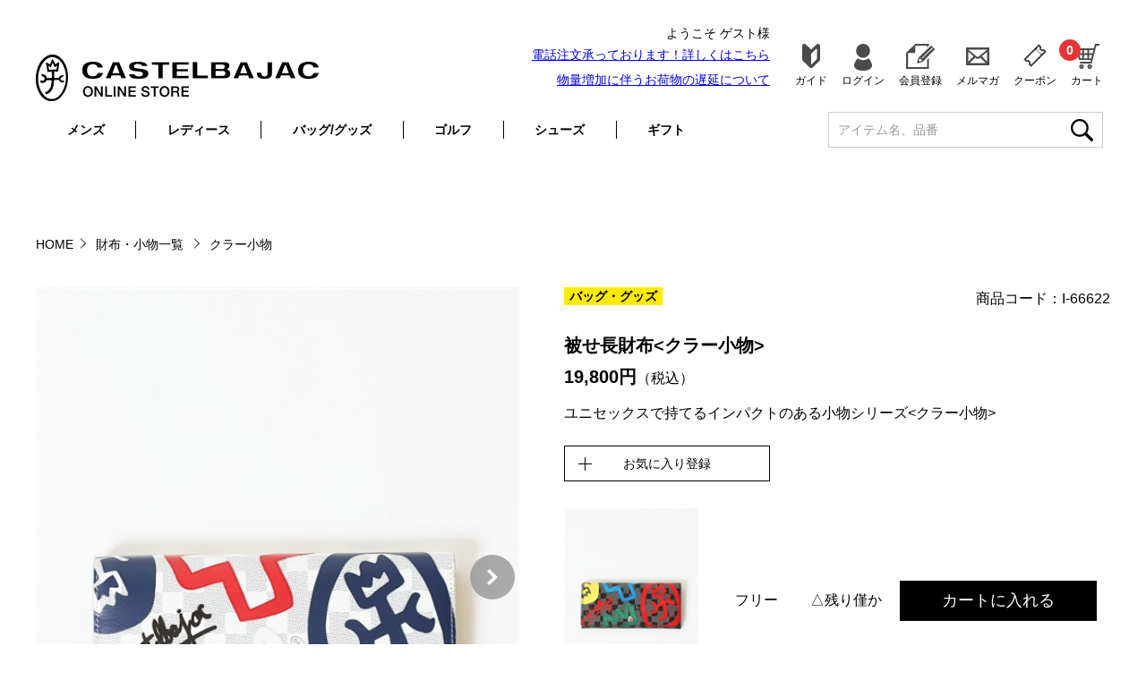

--- FILE ---
content_type: text/html; charset=utf-8
request_url: https://www.castelbajac.jp/Form/Product/ProductDetail.aspx?shop=0&pid=I-66622&vid=&cat=&swrd=
body_size: 28662
content:

<!DOCTYPE html>
<html>
<head id="ctl00_Head1"><meta charset="utf-8" /><meta name="viewport" content="width=device-width,user-scalable=no" /><title>
	被せ長財布<クラー小物> | カステルバジャック（CASTELBAJAC）公式通販
</title><link rel="stylesheet" href="/Css/ress.css" /><link id="ctl00_lCommonCss" rel="stylesheet" media="(min-width:761px)" href="/Css/common.css?20181111" /><link rel="stylesheet" media="(max-width:760px)" href="/Css/common_sp.css" /><link id="ctl00_lPrintCss" rel="stylesheet" type="text/css" media="print" href="/Css/imports/print.css" /><link id="ctl00_lTooltipCss" rel="stylesheet" type="text/css" media="all" href="/Css/tooltip.css" />

<meta name="google-site-verification" content="4Z1LBZ8R0fkAzOStY2CPBDXAc5IWUB6BdoI38Vbx6JA" />


<script type="text/javascript" charset="Shift_JIS" src="/Js/w2.js?20240122"></script>
<script type="text/javascript" charset="Shift_JIS" src="/Js/w2.textboxevents.js"></script>

<script type="text/javascript" charset="Shift_JIS" src="/Js/jquery-3.6.0.min.js"></script>
<script type="text/javascript" charset="Shift_JIS" src="/Js/jquery-migrate-3.3.2.min.js"></script>

<script type="text/javascript" charset="Shift_JIS" src="/Js/AC_ActiveX.js"></script>
<script type="text/javascript" charset="Shift_JIS" src="/Js/AC_RunActiveContent.js"></script>

<link href="/Js/Slick/slick-theme.css" rel="stylesheet" type="text/css">
<link href="/Js/Slick/slick.css" rel="stylesheet" type="text/css">
<script type="text/javascript" src="/Js/Slick/slick.min.js"></script>

<script type="text/javascript" charset="UTF-8" src="/Js/ClientValidateScript.aspx"></script>
<script type="text/javascript" charset="UTF-8" src="/Js/jquery.biggerlink.min.js"></script>
<script type="text/javascript" charset="UTF-8" src="/Js/jquery.heightLine.js"></script>

<script type="text/javascript" charset="UTF-8" src="/Js/function.js?20240122"></script>
<script type="text/javascript" src="/Js/AutoKana/jquery.autoKana.js"></script>
<script type="text/javascript">
	
	function execAutoKanaWithKanaType(firstName, firstNameKana, lastName, lastNameKana) {
		execAutoKana(
			firstName,
			firstNameKana,
			lastName,
			lastNameKana,
			'FULLWIDTH_HIRAGANA');
	}
</script>

<link id="lsearchResultLayerCss" rel="stylesheet" href="/Css/searchResultLayer.css" type="text/css" media="screen">




<script type="text/javascript">
<!--
	// ページロード処理
	function pageLoad(sender, args) {
		// ページロード共通処理
		pageLoad_common();

		// function.js実行
		if (typeof initializeFunctionJs == "function") initializeFunctionJs();

		// body側のpageLoad実行
		if (typeof bodyPageLoad == "function") bodyPageLoad();
	}
//-->
</script>
<!-- Global site tag (gtag.js) - Google Ads: 785159101 -->
<script async src="https://www.googletagmanager.com/gtag/js?id=AW-785159101"></script>
<script>
  window.dataLayer = window.dataLayer || [];
  function gtag(){dataLayer.push(arguments);}
  gtag('js', new Date());

  gtag('config', 'AW-785159101');
  
</script>
<!-- Facebook Pixel Code -->
<script>
  !function(f,b,e,v,n,t,s)
  {if(f.fbq)return;n=f.fbq=function(){n.callMethod?
  n.callMethod.apply(n,arguments):n.queue.push(arguments)};
  if(!f._fbq)f._fbq=n;n.push=n;n.loaded=!0;n.version='2.0';
  n.queue=[];t=b.createElement(e);t.async=!0;
  t.src=v;s=b.getElementsByTagName(e)[0];
  s.parentNode.insertBefore(t,s)}(window, document,'script',
  'https://connect.facebook.net/en_US/fbevents.js');
  fbq('init', '488610201713128');
  fbq('track', 'PageView');
</script>
<noscript><img height="1" width="1" style="display:none"
  src="https://www.facebook.com/tr?id=488610201713128&ev=PageView&noscript=1"
/></noscript>
<!-- End Facebook Pixel Code -->
	
<script async src="https://s.yimg.jp/images/listing/tool/cv/ytag.js"></script>
<script>
window.yjDataLayer = window.yjDataLayer || [];
function ytag() { yjDataLayer.push(arguments); }
ytag({"type":"ycl_cookie"});
</script>
	
	
	
	<!-- User Heat Tag -->
<script type="text/javascript">
(function(add, cla){window['UserHeatTag']=cla;window[cla]=window[cla]||function(){(window[cla].q=window[cla].q||[]).push(arguments)},window[cla].l=1*new Date();var ul=document.createElement('script');var tag = document.getElementsByTagName('script')[0];ul.async=1;ul.src=add;tag.parentNode.insertBefore(ul,tag);})('//uh.nakanohito.jp/uhj2/uh.js', '_uhtracker');_uhtracker({id:'uhAimlUpQL'});
</script>
<!-- End User Heat Tag -->

<meta name="keywords" content="被せ長財布&lt;クラー小物&gt;,クラー小物,,カステルバジャック,CASTELBAJAC" />
<meta name="description" content="カステルバジャック（CASTELBAJAC）公式通販で被せ長財布&lt;クラー小物&gt;が購入できます。即日発送、サイズ交換や取り寄せにも対応。22,000円以上で送料無料。" />


<!-- Open Graph Metadata -->


<meta property="product:brand" content="CASTELBAJAC">
<meta property="product:availability" content="in stock">
<meta property="product:condition" content="new">
<meta property="product:price:amount" content="19800">
<meta property="product:price:currency" content="JPY">
<meta property="product:retailer_item_id" content="I-66622">

<!-- End Open Graph Metadata -->

	
<script type="text/javascript" src="/Js/swiper.min.js"></script>
<script type="text/javascript" src="/Js/products_detail_init.js"></script>




<script type="text/javascript">
//<![CDATA[

$(function () {
	$('#cartInArea').find('figure').find('img').each(function(index){
		var originalID = $(this).attr('id');
		var changeIMG = $('[data-targetimg =' + originalID + ']').children('img').attr('src');
		$(this).attr("src",changeIMG);
	});
});					

//]]>
</script>


		<script src="//statics.a8.net/a8sales/a8sales.js"></script>
	
		<script type="text/javascript">
 (function(w,d,s){
  var f=d.getElementsByTagName(s)[0],j=d.createElement(s);
  j.async=true;j.src='https://dmp.im-apps.net/js/1010708/0001/itm.js';
  f.parentNode.insertBefore(j, f);
 })(window,document,'script');
</script>
	
		<!-- Global site tag (gtag.js) - Google Analytics -->
<script async src="https://www.googletagmanager.com/gtag/js?id=G-ZG3H0X509F"></script>
<script>
  window.dataLayer = window.dataLayer || [];
  function gtag(){dataLayer.push(arguments);}
  gtag('js', new Date());

  gtag('config', 'G-ZG3H0X509F');
</script>
	
		<script async src="https://s.yimg.jp/images/listing/tool/cv/ytag.js"></script>
<script>
window.yjDataLayer = window.yjDataLayer || [];
function ytag() { yjDataLayer.push(arguments); }
ytag({
  "type":"yjad_retargeting",
  "config":{
    "yahoo_retargeting_id": "M5ID50QLMG",
    "yahoo_retargeting_label": "",
    "yahoo_retargeting_page_type": "home",
    "yahoo_retargeting_items":[@@PRODUCT@@]
  }
});
</script>
	
		<meta name="facebook-domain-verification" content="2t7ov1p1sgw38e997kzi8st05atk2v" />
	
		<!-- LINE Tag Base Code -->
<!-- Do Not Modify -->
<script>
(function(g,d,o){
  g._ltq=g._ltq||[];g._lt=g._lt||function(){g._ltq.push(arguments)};
  var h=location.protocol==='https:'?'https://d.line-scdn.net':'http://d.line-cdn.net';
  var s=d.createElement('script');s.async=1;
  s.src=o||h+'/n/line_tag/public/release/v1/lt.js';
  var t=d.getElementsByTagName('script')[0];t.parentNode.insertBefore(s,t);
    })(window, document);
_lt('init', {
  customerType: 'account',
  tagId: '0ac32806-dcf5-487d-8e48-0f43e58394ef'
});
_lt('send', 'pv', ['0ac32806-dcf5-487d-8e48-0f43e58394ef']);
</script>
<noscript>
  <img height="1" width="1" style="display:none"
       src="https://tr.line.me/tag.gif?c_t=lap&t_id=0ac32806-dcf5-487d-8e48-0f43e58394ef&e=pv&noscript=1" />
</noscript>
<!-- End LINE Tag Base Code -->

	
		<!-- Google tag (gtag.js) -->
<script async src="https://www.googletagmanager.com/gtag/js?id=AW-785159101"></script>
<script>
  window.dataLayer = window.dataLayer || [];
  function gtag(){dataLayer.push(arguments);}
  gtag('js', new Date());

  gtag('config', 'AW-785159101');
</script>

	
		<!-- Meta Pixel Code -->
<script>
!function(f,b,e,v,n,t,s)
{if(f.fbq)return;n=f.fbq=function(){n.callMethod?
n.callMethod.apply(n,arguments):n.queue.push(arguments)};
if(!f._fbq)f._fbq=n;n.push=n;n.loaded=!0;n.version='2.0';
n.queue=[];t=b.createElement(e);t.async=!0;
t.src=v;s=b.getElementsByTagName(e)[0];
s.parentNode.insertBefore(t,s)}(window, document,'script',
'https://connect.facebook.net/en_US/fbevents.js');
fbq('init', '3665167287095909');
fbq('track', 'PageView');
</script>
<noscript><img height="1" width="1" style="display:none"
src="https://www.facebook.com/tr?id=3665167287095909&ev=PageView&noscript=1"
/></noscript>
<!-- End Meta Pixel Code -->
	
		<!-- Begin Mieruca Embed Code -->
<script type="text/javascript" id="mierucajs">
window.__fid = window.__fid || [];__fid.push([888657241]);
(function() {
function mieruca(){if(typeof window.__fjsld != "undefined") return; window.__fjsld = 1; var fjs = document.createElement('script'); fjs.type = 'text/javascript'; fjs.async = true; fjs.id = "fjssync"; var timestamp = new Date;fjs.src = ('https:' == document.location.protocol ? 'https' : 'http') + '://hm.mieru-ca.com/service/js/mieruca-hm.js?v='+ timestamp.getTime(); var x = document.getElementsByTagName('script')[0]; x.parentNode.insertBefore(fjs, x); };
setTimeout(mieruca, 500); document.readyState != "complete" ? (window.attachEvent ? window.attachEvent("onload", mieruca) : window.addEventListener("load", mieruca, false)) : mieruca();
})();
</script>
<!-- End Mieruca Embed Code -->
	

<!-- End User Heat Tag -->

<link href="http://fonts.googleapis.com/earlyaccess/notosansjp.css" /><link href="https://fonts.googleapis.com/css?family=Roboto:400,500,700" rel="stylesheet" /><meta property="og:title" content="被せ長財布&lt;クラー小物> | カステルバジャック（CASTELBAJAC）公式通販" /><meta property="og:type" content="article" /><meta property="og:url" content="https://www.castelbajac.jp/Form/Product/ProductDetail.aspx?shop=0&amp;pid=I-66622&amp;vid=&amp;cat=&amp;swrd=" /><meta property="og:image" content="https://www.castelbajac.jp/Contents/Feature/I-66622_M.jpg" /><meta property="og:site_name" content="カステルバジャック（CASTELBAJAC）公式通販" /><meta property="og:description" content="上質で遊び心をいっぱい感じさせる フレンチカジュアルのカステルバジャック。彼のエスプリ・世界観を、ラフで実用性の高いシルエットにのせて、アートとファッションの融合した個性的なウエアをご提案いたします。" /></head>
<body onload="">




<div id="wrap">
<form name="aspnetForm" method="post" action="/Form/Product/ProductDetail.aspx?shop=0&amp;pid=I-66622&amp;vid=&amp;cat=&amp;swrd=" id="aspnetForm" onsubmit="return (document.getElementById(&#39;__EVENTVALIDATION&#39;) != null);" onkeypress="return ((event.keyCode != 13) || (window.event.srcElement.type != &#39;text&#39;));">
<div>
<input type="hidden" name="__EVENTTARGET" id="__EVENTTARGET" value="" />
<input type="hidden" name="__EVENTARGUMENT" id="__EVENTARGUMENT" value="" />
<input type="hidden" name="__VIEWSTATE" id="__VIEWSTATE" value="/[base64]/////[base64]////[base64]/////P///wYIAAAAA3BpZAYJAAAAB0ktNjY2MjIB9v////z///8GCwAAAAN2aWQGDAAAAAAB8/////z///8GDgAAAANwbm8GDwAAAAExAfD////8////BhEAAAADY2F0CQwAAAAB7f////z///8GFAAAAARzd3JkCQwAAAAB6v////z///8GFwAAAAZzYnN3cmQJDAAAAAHn/////P///wYaAAAAA2NvbAkMAAAAAeT////8////Bh0AAAADaW1nBh4AAAABMQHh/////P///wYgAAAABHNvcnQGIQAAAAIxMAHe/////P///wYjAAAABWNpY29uCQwAAAAB2/////z///8GJgAAAANtaW4JDAAAAAHY/////P///wYpAAAAA21heAkMAAAAAdX////8////BiwAAAAFZHBjbnQGLQAAAAItMQHS/////P///wYvAAAABHVkbnMGMAAAAAEwAc/////8////BjIAAAAEZG9zcAkMAAAAAcz////8////BjUAAAAEZnBmbAkwAAAAAcn////8////BjgAAAADc2ZsCTAAAAABxv////z///8GOwAAAANwZ2kJDAAAAAHD/////P///wY+AAAAA2JpZAkMAAAAAcD////8////[base64]/jg6njg7zlsI/niak+Hhtwcm9kdWN0X29wdGlvbl9zZXR0aW5nX2xpc3QygwUAAQAAAP////[base64]////[base64]/[base64]/[base64]/[base64]/ooqvjgZvplbfosqHluIMmbHQ744Kv44Op44O85bCP54mpJmd0Oyzjgq/jg6njg7zlsI/niaksLOOCq+OCueODhuODq+ODkOOCuOODo+ODg+OCryxDQVNURUxCQUpBQ9YB44Kr44K544OG44Or44OQ44K444Oj44OD44Kv77yIQ0FTVEVMQkFKQUPvvInlhazlvI/pgJrosqnjgafooqvjgZvplbfosqHluIMmbHQ744Kv44Op44O85bCP54mpJmd0O+OBjOizvOWFpeOBp+OBjeOBvuOBmeOAguWNs+aXpeeZuumAgeOAgeOCteOCpOOCuuS6pOaPm+OChOWPluOCiuWvhOOBm+OBq+OCguWvvuW/[base64]/[base64]/ICdodHRwcycgOiAnaHR0cCcpICsgJzovL2htLm1pZXJ1LWNhLmNvbS9zZXJ2aWNlL2pzL21pZXJ1Y2EtaG0uanM/[base64]/jg6njg7zlsI/niak+IHwg44Kr44K544OG44Or44OQ44K444Oj44OD44Kv77yIQ0FTVEVMQkFKQUPvvInlhazlvI/[base64]/[base64]/[base64]/[base64]/[base64]/[base64]/[base64]/jg6bjg4vjgrvjg4Pjgq/jgrnjgafmjIHjgabjgovjgqTjg7Pjg5Hjgq/jg4jjga7jgYLjgovlsI/[base64]/[base64]/DTMFFlhgA=" />
</div>

<script type="text/javascript">
//<![CDATA[
var theForm = document.forms['aspnetForm'];
if (!theForm) {
    theForm = document.aspnetForm;
}
function __doPostBack(eventTarget, eventArgument) {
    if (!theForm.onsubmit || (theForm.onsubmit() != false)) {
        theForm.__EVENTTARGET.value = eventTarget;
        theForm.__EVENTARGUMENT.value = eventArgument;
        theForm.submit();
    }
}
//]]>
</script>


<script src="/WebResource.axd?d=mDpTHLC5VXw2cKc70nyauTFg5eq7uUnZoDkS-T0Hm1wH9ZDZmNmiB6qJXpim7iM7QRNkdpoi-x2zViatusiKH6Q4po1htHu8iVXZJVkxNqw1&amp;t=638628531619783110" type="text/javascript"></script>


<script src="/ScriptResource.axd?d=CxeoeNNJMbjvTNg4C39VqLDohG9r1BhfDdDD2w-S5KJ0RC18IqUL7j5zWVjveseIUI2COHVOKhXjpOnrYPnkpiY2eg7bsFXyEq3wR7mJp5bf6Txal_15pM8QH3PuDgOx5QgO5PefI3uLCD7v0mf5DUlJCFrnkM2SJdMCs1u_3aI1&amp;t=2a9d95e3" type="text/javascript"></script>
<script src="/ScriptResource.axd?d=qTTTkDs3EbnP0ZPtopUeaLnIgqM9Rih6q0IC0tJ09fJpS9VWec_oAzanZAU5yGkfR3a-PBDAqvWD6t3-RB7t5qZaxvcxQlLCNGDdNEpecfrWXQmTaiUnepXLGZn5Nbz4xJ2voAagfQnm_GVDEgQ0uBxX6-lc8bgPfnDuVTUrdgvIFyeDNDLHMoI40sCjXGmZ0&amp;t=2a9d95e3" type="text/javascript"></script>
<div>

<input type="hidden" name="__VIEWSTATEGENERATOR" id="__VIEWSTATEGENERATOR" value="1E4D0DCC" />
<input type="hidden" name="__EVENTVALIDATION" id="__EVENTVALIDATION" value="/wEdAAp6p0CnDorOqiRg3GjN+jJxJ85AwcawoJZUJxx8UwuklnnvFGiU+syp5mGAttmT3Dk4Ez+CItFNL0kflOUliSFLbNqMPNytHwUJSLwV/cNm+O/OMpTR+eiFFBulltv6bS4cP5DVBV57GVLrNSeazm7UqFqhq/qkcQT0itR0r4jv7AmAtp+ZIqmTbyc9zINs3mwBgRPnKnE3pdSvp/2jI2v+6R/JAN+x6AqxojHtdaOd+VJkvV/gAOyEu1w3wBX9tfg=" />
</div>

<script type="text/javascript">
<!--
	// クリックジャック攻撃対策
	CheckClickJack('/Form/Blank.aspx');
//-->
</script>


<script type="text/javascript">
//<![CDATA[
Sys.WebForms.PageRequestManager._initialize('ctl00$smScriptManager', 'aspnetForm', ['tctl00$BodyHeaderMain$UpdatePanel1','','tctl00$BodyHeaderMain$upUpdatePanel2','','tctl00$ContentPlaceHolder1$upUpdatePanel',''], [], [], 90, 'ctl00');
//]]>
</script>



<header id="Header">
<div id="ctl00_BodyHeaderMain_UpdatePanel1">


</div>


<meta name="description" content="カステルバジャック（CASTELBAJAC）オフィシャルオンラインショップ。ゴルフウェアをはじめ、バッグ、財布、キーケース、シューズなどのギフトに最適な雑貨類も販売。" />



<link rel="shortcut icon" href="https://www.castelbajac.jp/favicon.ico" />
<link rel="icon" type="image/vnd.microsoft.icon" href="https://www.castelbajac.jp/favicon.ico" />
<link rel="apple-touch-icon" href="https://www.castelbajac.jp/apple-touch-icon.png" />


<div id="ctl00_BodyHeaderMain_upUpdatePanel2">


	<div class="headTop cf">
		<div class="inner">
			<h1 class="headLogo">
				<a href="http://www.castelbajac.jp/">
					<span class="pc"><img src="/Contents/ImagesPkg/common/logo_header_pc.png" alt="CASTELBAJAC ONLINE SHOP カステルバジャック オンラインショップ"></span>
					<span class="sp"><img src="/Contents/ImagesPkg/common/logo_header_sp.png" alt="カステルバジャック オンラインショップ"></span>
				</a>
			</h1>
						
			<div class="userInfo">
				<dl>
					<dt>
						ようこそ ゲスト様
						
					</dt>
							
					
					<dd><font color="#FF0000"><a href="/	Page/LP/telorder/index.aspx">電話注文承っております！詳しくは<u>こちら</u></a></font></dd><br>
				<dd><font color="#FF0000"><a href="https://www.castelbajac.jp/Page/attention/attention_251202.aspx"target="_blank">物量増加に伴うお荷物の遅延について</a></font></dd><br>
				<!--<dd><font color="#FF0000"><a href="https://www.castelbajac.jp/Page/attention/attention_251216.aspx"target="_blank">冬季期間中【12/26(金)正午～1/4(日)】の発送に関して</a></font></dd>-->			
						
							
				
							
				</dl>				
							
							
				</dl>					
			</div>
			<nav class="headUtility">
				<ul class="userMenu">
					<li class="guide"><a href="/Page/guide.aspx">ガイド</a></li>
					
					<li class="login"><a href="https://www.castelbajac.jp/Form/Login.aspx?nurl=%2fForm%2fProduct%2fProductDetail.aspx%3fshop%3d0%26pid%3dI-66622%26vid%3d%26cat%3d%26swrd%3d">ログイン</a></li>
					<li class="regist"><a href="https://www.castelbajac.jp/Form/User/UserRegistRegulation.aspx">会員登録</a></li>
					
					<li class="mailmagazine"><a href="/Form/User/MailMagazineRegistInput.aspx">メルマガ</a></li>
                    <li class="coupon"><a href="/Page/LP/coupon/index.aspx">クーポン</a></li>
					<li class="cart"><a href="/Form/Order/CartList.aspx">カート<span>0</span></a></li>
				</ul>
			</nav>
			<!--//headUtility-->
		</div>
	</div>
	<!--//headTop-->
				
	<nav id="glnav">
		<div class="openBtn">
			<ul>
				<li class="iconBar"></li>
				<li class="iconBar"></li>
				<li class="iconBar"></li>
			</ul>
			<span class="closeText">閉じる</span>
		</div>
		
		<div class="glnavInner cf">
			<p class="innerLogo"><img src="/Contents/ImagesPkg/common/logo_header_nav_sp.png" alt="CASTELBAJAC ONLINE SHOP"></p>

			<ul class="glnavUtility">
				<li>
					
					<span class="toggleBtn">ログイン・会員/メルマガ登録</span>
					<ul>
						<li class="login"><a href="https://www.castelbajac.jp/Form/Login.aspx?nurl=%2fForm%2fProduct%2fProductDetail.aspx%3fshop%3d0%26pid%3dI-66622%26vid%3d%26cat%3d%26swrd%3d">ログイン</a></li>
						<li class="regist"><a href="https://www.castelbajac.jp/Form/User/UserRegistRegulation.aspx">新規会員登録</a></li>
                        <li class="regist"><a href="/Form/User/MailMagazineRegistInput.aspx">メールマガジン登録</a></li>
					</ul>
					
				</li>
				
			</ul>
			
			<div class="headSearch">
				<p class="spNavTTL">キーワードから探す</p>
				<label class="cf">
					<input name="ctl00$BodyHeaderMain$tbSearchWord" type="text" maxlength="250" id="ctl00_BodyHeaderMain_tbSearchWord" placeholder="アイテム名、品番" onkeypress="if (event.keyCode==13){__doPostBack(&#39;ctl00$BodyHeaderMain$lbSearch&#39;,&#39;&#39;); return false;}" />
					<a id="ctl00_BodyHeaderMain_lbSearch" href="javascript:__doPostBack(&#39;ctl00$BodyHeaderMain$lbSearch&#39;,&#39;&#39;)"><img src="/Contents/ImagesPkg/common/icon_search.svg"></a>
				</label>
			</div>

			
			<ul class="headCategoryNav">
				<li class="categories">
					<span class="toggleBtn">カテゴリーから探す</span>
					<ul>
                        
						<li class="mens">
							<a href="/Form/Product/ProductList.aspx?shop=0&cat=100&pgi=&cicon=&dosp=&dpcnt=-1&img=1&max=&min=&sort=10&swrd=&udns=0&pno=1">メンズ</a>
							<div class="level2">
								<div class="inner">									
									<div class="navArea">
										<ul>
		<li>
			<a href='/Form/Product/ProductList.aspx?shop=0&amp;cat=100005&amp;pgi=&amp;cicon=&amp;dosp=&amp;dpcnt=60&amp;img=1&amp;max=&amp;min=&amp;sort=10&amp;swrd=&amp;udns=0&amp;fpfl=0&amp;col=&amp;sfl=0&amp;sbswrd=&amp;pno=1'>
				小物
			</a>
		</li>

		<li>
			<a href='/Form/Product/ProductList.aspx?shop=0&amp;cat=100007&amp;pgi=&amp;cicon=&amp;dosp=&amp;dpcnt=60&amp;img=1&amp;max=&amp;min=&amp;sort=10&amp;swrd=&amp;udns=0&amp;fpfl=0&amp;col=&amp;sfl=0&amp;sbswrd=&amp;pno=1'>
				トップス
			</a>
		</li>

		<li>
			<a href='/Form/Product/ProductList.aspx?shop=0&amp;cat=100008&amp;pgi=&amp;cicon=&amp;dosp=&amp;dpcnt=60&amp;img=1&amp;max=&amp;min=&amp;sort=10&amp;swrd=&amp;udns=0&amp;fpfl=0&amp;col=&amp;sfl=0&amp;sbswrd=&amp;pno=1'>
				ボトムス
			</a>
		</li>

		<li>
			<a href='/Form/Product/ProductList.aspx?shop=0&amp;cat=100010&amp;pgi=&amp;cicon=&amp;dosp=&amp;dpcnt=60&amp;img=1&amp;max=&amp;min=&amp;sort=10&amp;swrd=&amp;udns=0&amp;fpfl=0&amp;col=&amp;sfl=0&amp;sbswrd=&amp;pno=1'>
				バッグ
			</a>
		</li>
</ul>


									</div>
									<div class="imgArea">
										<figure><img src="/Contents/ImagesPkg/home/img_home_category_men25w.jpg" alt=""></figure>
									</div>
								</div>
							</div>							
						</li>
						<li class="womens">
							<a href="/Form/Product/ProductList.aspx?shop=0&cat=200&pgi=&cicon=&dosp=&dpcnt=80&img=1&max=&min=&sort=10&swrd=&udns=0&pno=1">レディース</a>
							<div class="level2">
								<div class="inner">
									<div class="navArea">
										<ul>
		<li>
			<a href='/Form/Product/ProductList.aspx?shop=0&amp;cat=200004&amp;pgi=&amp;cicon=&amp;dosp=&amp;dpcnt=60&amp;img=1&amp;max=&amp;min=&amp;sort=10&amp;swrd=&amp;udns=0&amp;fpfl=0&amp;col=&amp;sfl=0&amp;sbswrd=&amp;pno=1'>
				トップス
			</a>
		</li>

		<li>
			<a href='/Form/Product/ProductList.aspx?shop=0&amp;cat=200005&amp;pgi=&amp;cicon=&amp;dosp=&amp;dpcnt=60&amp;img=1&amp;max=&amp;min=&amp;sort=10&amp;swrd=&amp;udns=0&amp;fpfl=0&amp;col=&amp;sfl=0&amp;sbswrd=&amp;pno=1'>
				ボトムス
			</a>
		</li>

		<li>
			<a href='/Form/Product/ProductList.aspx?shop=0&amp;cat=200006&amp;pgi=&amp;cicon=&amp;dosp=&amp;dpcnt=60&amp;img=1&amp;max=&amp;min=&amp;sort=10&amp;swrd=&amp;udns=0&amp;fpfl=0&amp;col=&amp;sfl=0&amp;sbswrd=&amp;pno=1'>
				小物
			</a>
		</li>

		<li>
			<a href='/Form/Product/ProductList.aspx?shop=0&amp;cat=200008&amp;pgi=&amp;cicon=&amp;dosp=&amp;dpcnt=60&amp;img=1&amp;max=&amp;min=&amp;sort=10&amp;swrd=&amp;udns=0&amp;fpfl=0&amp;col=&amp;sfl=0&amp;sbswrd=&amp;pno=1'>
				バッグ
			</a>
		</li>
</ul>


									</div>
									<div class="imgArea">
										<figure><img src="/Contents/ImagesPkg/home/img_home_category_womens25W.jpg" alt=""></figure>
									</div>
								</div>
							</div>							
						</li>
						<li class="goods">
							<a href="/Form/Product/ProductList.aspx?shop=0&cat=400&pgi=&cicon=&dosp=&dpcnt=&img=1&max=&min=&sort=00&swrd=&udns=&pno=1">バッグ/グッズ</a>
							<div class="level2">
								<div class="inner">
									<div class="navArea">
										<ul>
											<li><a href="/Form/Product/ProductList.aspx?shop=0&cat=400001&pgi=&cicon=&dosp=&dpcnt=&img=1&max=&min=&sort=00&swrd=&udns=&pno=1">ショルダーバッグ</a></li>
											<li><a href="/Form/Product/ProductList.aspx?shop=0&cat=400002&pgi=&cicon=&dosp=&dpcnt=&img=1&max=&min=&sort=00&swrd=&udns=&pno=1">ボディ・ウエストバッグ</a></li>
											<li><a href="/Form/Product/ProductList.aspx?shop=0&cat=400003&pgi=&cicon=&dosp=&dpcnt=&img=1&max=&min=&sort=00&swrd=&udns=&pno=1">セカンド・クラッチバッグ</a></li>
											<li><a href="/Form/Product/ProductList.aspx?shop=0&cat=400004&pgi=&cicon=&dosp=&dpcnt=&img=1&max=&min=&sort=00&swrd=&udns=&pno=1">ビジネス・トートバッグ</a></li>
											<li><a href="/Form/Product/ProductList.aspx?shop=0&cat=400005&pgi=&cicon=&dosp=&dpcnt=&img=1&max=&min=&sort=00&swrd=&udns=&pno=1">リュック・ボストン・キャリー</a></li>
											<li><a href="/Form/Product/ProductList.aspx?shop=0&cat=400006&pgi=&cicon=&dosp=&dpcnt=-1&img=1&max=&min=&sort=14&swrd=&udns=0&pno=1">財布・小物</a></li>
											<li><a href="/Form/Product/ProductList.aspx?shop=0&cat=400007&pgi=&cicon=&dosp=&dpcnt=&img=1&max=&min=&sort=00&swrd=&udns=&pno=1">ベルト</a></li>
											<li><a href="/Form/Product/ProductList.aspx?shop=0&cat=600&pgi=&cicon=&dosp=&dpcnt=&img=1&max=&min=&sort=00&swrd=&udns=&pno=1">靴</a></li>
										</ul>
									</div>
									<div class="imgArea">
										<figure><img src="/Contents/ImagesPkg/home/img_home_category_bag.jpg" alt="バッグ"></figure>
									</div>
								</div>
							</div>							
						</li>
						<li class="golf">
  <a href="/Form/Product/ProductList.aspx?shop=0&cat=800&pgi=&cicon=&dosp=&dpcnt=&img=1&max=&min=&sort=00&swrd=&udns=&pno=1"
     class="nav-toggle"
     aria-controls="golfSub"
     aria-expanded="false">
    ゴルフ<span class="spView"></span>
  </a>
  <div class="level2" id="golfSub" hidden>
    <div class="inner">
      <div class="navArea">
        <ul>
          <li><a href="/Form/Product/ProductList.aspx?shop=0&pid=&vid=&cat=800001&swrd=">メンズウェア</a></li>
          <li><a href="/Form/Product/ProductList.aspx?shop=0&pid=&vid=&cat=800003&swrd=">レディースウェア</a></li>
          <li><a href="/Form/Product/ProductList.aspx?shop=0&pid=&vid=&cat=800002&swrd=">ゴルフアイテム</a></li>
        </ul>
      </div>
      <div class="imgArea">
        <figure><img src="/Contents/ImagesPkg/home/img_home_category_golf25a.jpg" alt="ゴルフ"></figure>
      </div>
    </div>
  </div>
</li>
						
						<li class="shoes">
							<a href="/Form/Product/ProductList.aspx?shop=0&cat=600&pgi=&cicon=&dosp=&dpcnt=&img=1&max=&min=&sort=00&swrd=&udns=&pno=1">シューズ</a>
						</li>
						
						
						<li class="gift">
							<a href="/Form/Product/ProductList.aspx?cat=300">ギフト</a>
						</li>
                        
						
						<!--<li class="shoes">
							<a href="/Form/Product/ProductList.aspx?shop=0&pid=&vid=&cat=950&swrd=">予約アイテム</a>
						</li>-->

					</ul>					
				</li><!--//categories-->
                
                
                <li class="ranking"><a href="/Page/ranking.aspx">ランキングを見る</a></li>
				<li class="newItem"><a href="/Form/Product/ProductList.aspx?shop=0&pid=&vid=&cat=&cicon=8">新着アイテムを見る</a></li>
                <li class="newItem"><a href="/Form/Product/ProductList.aspx?shop=0&pid=&vid=&cat=900&swrd=">セールアイテムを見る</a></li>
				
                
				<li class="about">
					<span class="toggleBtn">ガイド</span>
					<ul>
                        <li><a href="/Page/guide.aspx">ご利用ガイド</a></li>
                        <li><a href="/Page/LP/coupon/index.aspx">クーポンの利用方法</a></li>
                        <li><a href="/Page/LP/member/index.aspx">会員ランクについて</a></li>
						<li><a href="/Page/Profile/aboutCastelBajac.aspx">カステルバジャックについて</a></li>
					</ul>
				</li>
                
                
				<li class="contact"><a href="/Page/shoplist/">店舗を探す</a></li>
				
				<li class="contact"><a href="https://www.castelbajac.jp/Form/Inquiry/InquiryInput.aspx">お問い合わせ</a></li>
			</ul>
		</div>
		<!-- //glnavInner-->
		<div id="glnavBg"></div>
	</nav>
						
						
						

   <div class="headNews"><a href="https://www.castelbajac.jp/Page/LP/telorder/index.aspx">電話注文承っております！詳しくは<u>こちら</u></a></div><br>
												
<div class="headNews"><a href="https://www.castelbajac.jp/Page/attention/attention_251202.aspx">物量増加に伴うお荷物の遅延について</a></div><br>
						
<!--<div class="headNews"><a href="https://www.castelbajac.jp/Page/attention/attention_251216.aspx">冬季期間中【12/26(金)正午～1/4(日)】の発送に関して</a></div><br>-->
						
	


</div>



</header>


	
<main id="main">





<script type="text/javascript" language="javascript">
	function bodyPageLoad() {
		if (Sys.WebForms == null) return;
		var isAsyncPostback = Sys.WebForms.PageRequestManager.getInstance().get_isInAsyncPostBack();

		if (isAsyncPostback) {
			$(function () {
				var detailMainImg = new Swiper('#detailMainImg .detailMainImgContainer', {
					loop: false,
					slidesPerView: 1,
					wrapperClass: 'detailMainImgWrapper',
					slideClass: 'slider',
					spaceBetween: 20,
					pagination: {
						el: '.detailMainImgPagination',
						clickable: true,
					},
					navigation: {
						nextEl: '.detailMainImgNext',
						prevEl: '.detailMainImgPrev',
					},
					autoplay:3000,
					speed: 400,
					centeredSlides: true,
					breakpoints: {
					  760: {
						slidesPerView: 1
					  }
					}
				});


				$("#detailImgArea .detailMainImgController li").on('click',function(){
					var index = $("#detailImgArea .detailMainImgController li").index($(this));
					$(this).siblings('li').removeClass("current");
					detailMainImg.slideTo( index );
					$(this).addClass("current");
				});
				
				$('#cartInArea').find('figure').find('img').each(function(index){
					var originalID = $(this).attr('id');
					var changeIMG = $('[data-targetimg =' + originalID + ']').children('img').attr('src');
					$(this).attr("src",changeIMG);
				});
				
			});
			//twttr.widgets.load(); //Reload twitter button

		}

	}
</script>

	


<input type="hidden" name="ctl00$ContentPlaceHolder1$hfIsRedirectAfterAddProduct" id="ctl00_ContentPlaceHolder1_hfIsRedirectAfterAddProduct" value="CART" />




	
	
	<div id="mainWrap" class="cf">
		<div id="mainContents">
			<div class="breadcrumbs">
				<ul>
        <li><a href="/">HOME</a></li>
					<li>		<a href='/Form/Product/ProductList.aspx?shop=0&amp;cat=460&amp;pgi=&amp;cicon=&amp;dosp=&amp;dpcnt=60&amp;img=1&amp;max=&amp;min=&amp;sort=10&amp;swrd=&amp;udns=0&amp;fpfl=0&amp;col=&amp;sfl=0&amp;sbswrd=&amp;pno=1'>			財布・小物一覧		</a>	</li>	<li>		<a href='/Form/Product/ProductList.aspx?shop=0&amp;cat=460026&amp;pgi=&amp;cicon=&amp;dosp=&amp;dpcnt=60&amp;img=1&amp;max=&amp;min=&amp;sort=10&amp;swrd=&amp;udns=0&amp;fpfl=0&amp;col=&amp;sfl=0&amp;sbswrd=&amp;pno=1'>			クラー小物		</a>	</li>
        
        </ul>
        
			</div>


			
			<div id="ctl00_ContentPlaceHolder1_upUpdatePanel">

			<section id="productsDetailSection" class="cf">
				
				<div id="detailImgArea">
					<div id="detailMainImg">
						<div class="detailMainImgContainer">
							<ul class="detailMainImgWrapper">
								
								
										<li class="slider"><img src="/Contents/ProductImages/0/I-66622_LL.jpg"></li>
								
									<li class="slider"><img src="/Contents/ProductSubImages/0/I-66622_sub01_LL.jpg"></li>
								
									<li class="slider"><img src="/Contents/ProductSubImages/0/I-66622_sub02_LL.jpg"></li>
								
									<li class="slider"><img src="/Contents/ProductSubImages/0/I-66622_sub03_LL.jpg"></li>
								
									<li class="slider"><img src="/Contents/ProductSubImages/0/I-66622_sub04_LL.jpg"></li>
								
								
									<li class="slider"><img  id="imgProductImage" src="/Contents/ProductImages/0/I-66622_20_LL.jpg" border="0" alt="被せ長財布&lt;クラー小物&gt;(ブラック-フリー)" class="" /></li>
								
									<li class="slider"><img  id="imgProductImage" src="/Contents/ProductImages/0/I-66622_10_LL.jpg" border="0" alt="被せ長財布&lt;クラー小物&gt;(ホワイト-フリー)" class="" /></li>
								
							</ul>
							
						</div>
						<ul class="detailMainImgPagination"></ul>
						<div class="detailMainImgPrev"></div>
						<div class="detailMainImgNext"></div>
					</div>
					<ul class="detailMainImgController">
						
						
							<li><img class="zoomTarget" src="/Contents/ProductImages/0/I-66622_L.jpg"></li>
						
							<li><img class="zoomTarget" src="/Contents/ProductSubImages/0/I-66622_sub01_L.jpg"></li>
						
							<li><img class="zoomTarget" src="/Contents/ProductSubImages/0/I-66622_sub02_L.jpg"></li>
						
							<li><img class="zoomTarget" src="/Contents/ProductSubImages/0/I-66622_sub03_L.jpg"></li>
						
							<li><img class="zoomTarget" src="/Contents/ProductSubImages/0/I-66622_sub04_L.jpg"></li>
						
						
							<li class="slider"><img  id="imgProductImage" src="/Contents/ProductImages/0/I-66622_20_L.jpg" border="0" alt="被せ長財布&lt;クラー小物&gt;(ブラック-フリー)" class="" /></li>
						
							<li class="slider"><img  id="imgProductImage" src="/Contents/ProductImages/0/I-66622_10_L.jpg" border="0" alt="被せ長財布&lt;クラー小物&gt;(ホワイト-フリー)" class="" /></li>
						
					</ul>
				</div>
				<!--//detailImgArea-->
				
				
				<div id="detailTextArea">
					
					<div class="iconArea">
						<ul class="iconList">
							
							
							
							
							
							
							
							<li class="goods">バッグ・グッズ</li>
							
							
						</ul>
						<div class="itemCode"> 商品コード：I-66622</div>
					</div>
					<div class="itemCode_sp"> 商品コード：I-66622</div>
					<h1 class="name">被せ長財布&lt;クラー小物&gt;</h1>

						
						
					
					
					
					
							
						
					
					
					
					<div class="priceList">
						<p class="normal">19,800円<span>（税込）</span></p>
					</div>	

					
					
					
					<p class="lede">ユニセックスで持てるインパクトのある小物シリーズ&lt;クラー小物&gt;</p>
					
					<div class="btnFavorite"><a id="ctl00_ContentPlaceHolder1_lbAddFavorite" href="javascript:__doPostBack(&#39;ctl00$ContentPlaceHolder1$lbAddFavorite&#39;,&#39;&#39;)">お気に入り登録</a></div>
					<p id="addFavoriteTip" class="toolTip" style="display: none;">
						<span style="margin: 10px;" id="txt-tooltip"></span>
						<span class="btnBlack"><a href="/Form/Product/FavoriteList.aspx">お気に入り一覧</a></span>
					</p>

					
					<div id="cartInArea">
						<p class="cartInAreaTTL">カラーとサイズを選択</p>
						

							
						
							<div id="variationImageListBox" style="display: none;">
						
								<div class="variationImageListImg" data-targetimg="varIMGIDI-66622BLK_F"><img  id="picture" src="/Contents/ProductImages/0/I-66622_20_L.jpg" border="0" alt="被せ長財布&lt;クラー小物&gt;(ブラック-フリー)" class="" /></div>
						
								<div class="variationImageListImg" data-targetimg="varIMGIDI-66622WHT_F"><img  id="picture" src="/Contents/ProductImages/0/I-66622_10_L.jpg" border="0" alt="被せ長財布&lt;クラー小物&gt;(ホワイト-フリー)" class="" /></div>
						
							</div>
						
							
						

					
						
							<input type="hidden" name="ctl00$ContentPlaceHolder1$rAddCartVariationList$ctl00$hfVariationId" id="ctl00_ContentPlaceHolder1_rAddCartVariationList_ctl00_hfVariationId" value="I-66622BLK_F" />
							<input type="hidden" name="ctl00$ContentPlaceHolder1$rAddCartVariationList$ctl00$htArrivalMailKbn" id="ctl00_ContentPlaceHolder1_rAddCartVariationList_ctl00_htArrivalMailKbn" />
						

							<div class='oneLine'>
								<figure>
									
									<img id="varIMGIDI-66622BLK_F" src="/Contents/ProductImages/NowPrinting_M.jpg" alt="">
									<figcaption>ブラック</figcaption>
								</figure>
								<ul class='sizelist'>	
									<li>
										<dl>
											<dt>
												フリー
												
											</dt>
											
											<dd class="stockInfo">
												△残り僅か
											</dd>
											
											
											<dd class="btnCartIn">
												<a id="ctl00_ContentPlaceHolder1_rAddCartVariationList_ctl00_lbCartAddVariationList" href="javascript:__doPostBack(&#39;ctl00$ContentPlaceHolder1$rAddCartVariationList$ctl00$lbCartAddVariationList&#39;,&#39;&#39;)">カートに入れる</a>
												
												
											</dd>

											
											<!-- 再入荷通知メール申し込みボタン表示 -->
											
											<!-- 販売開始通知メール申し込みボタン表示 -->
											
											<!-- 再販売通知メール申し込みボタン表示 -->
											
										</dl>
										
										
										

										
										
											
										
										

										<p class="error"></p>
												
									</li>
								</ul>
							</div>
						
						
							<input type="hidden" name="ctl00$ContentPlaceHolder1$rAddCartVariationList$ctl01$hfVariationId" id="ctl00_ContentPlaceHolder1_rAddCartVariationList_ctl01_hfVariationId" value="I-66622WHT_F" />
							<input type="hidden" name="ctl00$ContentPlaceHolder1$rAddCartVariationList$ctl01$htArrivalMailKbn" id="ctl00_ContentPlaceHolder1_rAddCartVariationList_ctl01_htArrivalMailKbn" />
						

							<div class='oneLine'>
								<figure>
									
									<img id="varIMGIDI-66622WHT_F" src="/Contents/ProductImages/NowPrinting_M.jpg" alt="">
									<figcaption>ホワイト</figcaption>
								</figure>
								<ul class='sizelist'>	
									<li>
										<dl>
											<dt>
												フリー
												
											</dt>
											
											<dd class="stockInfo">
												&#215;在庫なし
											</dd>
											
											
											

											
											<!-- 再入荷通知メール申し込みボタン表示 -->
											
											<!-- 販売開始通知メール申し込みボタン表示 -->
											
											<!-- 再販売通知メール申し込みボタン表示 -->
											
										</dl>
										
										
										

										
										
											
										
										

										<p class="error">「ホワイト-フリー」の在庫がありません。</p>
												
									</li>
								</ul>
							</div>
						

					</div>
					<!--//cartInArea-->

					
					
					<section class="detailInfoSection">
						<h2 class="subTTL">商品詳細</h2>
						<div class="textArea">								
							<!-- 商品詳細1 -->
							<div id="detailOne">◆2019AW初登場の人気アイテム<br />◆ユニセックスデザイン<br />◆上品に牛革を使用</div>

							<!-- 商品詳細2 -->
							<div id="detailTwo">牛革</div>

							<!-- 商品詳細3 -->
							<div id="detailThree">【サイズ】<br />約横19&#215;縦9&#215;マチ2(cm)</div>

							<!-- 商品詳細4 -->
							<div id="detailFour"></div>
						</div>
						<div class="detailCaution">
							<ul>
								
							<!--<p><span style="font-size:15px"><span style="color:#FF3333">【期間限定】全品送料無料キャンペーン中！</span></span></p>--><br>
								
								<!--<p><span style="font-size:15px"><span style="color:#FF3333"><a href="/Page/attention/attention_220805.aspx">夏季休業【8/10(水) 正午～8/16(火)】のお知らせ</a></span></span></p>--><br>
														
                                <p><span style="font-size:12px"><span style="color:#FF0000">※在庫が無くてもお取り寄せできます！ご希望の際は取り寄せ依頼から通知登録をお願いいたします。</span></span></p>						
							
								<li>●お取り寄せ依頼商品の再入荷お知らせメールは対象商品が入荷した時のみ送信されます。 商品の再入荷をお約束するものではございませんのでご了承ください。</li>
								<li>●予約商品につきましては<a href="https://www.castelbajac.jp/Page/guide.aspx#Guide02">こちら</a>をご確認くださいませ。				
								
								<li>●販売前の商品は販売開始したときにお知らせする「販売開始メール」を受け付けています。</li>
								<li>※会員限定機能です。まだ会員になられていない方は<a href="https://www.castelbajac.jp/Form/User/UserRegistRegulation.aspx">会員登録</a>の上ご利用ください。</li>
								<li>※再入荷リクエストメールをご登録頂いた方は購読無料のメールマガジンをお届け致します。 ご不要の方はメールマガジン登録フォームより解除をお願い致します。</li>
							</ul>							
						</div>
					</section><!--//detailInfoSection-->
					
					<!--//detailInfoSection-->
				</div>
				<!--//detailTextArea-->
				
			</section><!--//#productsDetailSection-->
			
</div>
			
			

			
			
				

			
			
			
			<section class="oneSection">
				<h2 class="ttlCenter">
					<span class="cap">最近チェックしたアイテム</span>
				</h2>
				<div class="productsWindowList sixLine">
					<ul>

						<li>
							<a href="/Form/Product/ProductDetail.aspx?shop=0&amp;pid=I-66622&amp;vid=&amp;cat=460026&amp;swrd=">
								<figure>
									<img  id="picture" src="/Contents/ProductImages/0/I-66622_M.jpg" border="0" alt="被せ長財布&lt;クラー小物&gt;" class="" />
									
								</figure>
								
								
								
								

								
								

								
								<div class="priceList">
									<p class="normal">19,800円<span>（税込）</span></p>
								</div>

								
								
								
							</a>
						</li><!--//-->


					</ul>
				</div><!--//productsWindowList-->
			</section><!--//recentlySection-->



				
				
				<!--//特集バナー-->
    <div id="homeFeature">
			<!--<h2 class="ttlCenter recommend">
					<span class="title">SPECIAL FEATURE</span>
					<span class="cap">特集ページ</span>
				</h2>-->
    <ul>
        <li class="feature01"><a href="/Page/LP/series_bag/"><img src="/Contents/ImagesPkg/home/series_bag.jpg" alt="バッグシリーズ一覧"></a></li>
        <li class="feature02"><a href="/Page/LP/series_wallet/"><img src="/Contents/ImagesPkg/home/series_wallet.jpg" alt="財布・小物シリーズ一覧"></a></li>		
	</ul><br>
		
		<ul>
        <li class="feature01"><a href="/Page/LP/series_gift/"><img src="/Contents/ImagesPkg/home/series_gift.jpg" alt="ギフト一覧"></a></li>
        <li class="feature02"><a href="/Form/Product/ProductList.aspx?cat=850"><img src="/Contents/ImagesPkg/home/img_home_category_980_375_black24aw.jpg" alt="BLACKシリーズ一覧"></a></li>
    </ul>
    </div>

			
			
		</div><!--//mainContents-->
		<p class="goPageTop"><a href="#">▲ ページトップに戻る</a></p>
	</div>
	<!--//mainWrap-->
	





<script type="text/javascript">
<!--
	var strAlertmessage = 'バリエーションを選択してください。';
	var fixedpurchaseMessage = '定期的に商品が送られてくる「定期購入」で購入します。\nよろしいですか？';

	// バリエーション選択チェック判定
	function variation_selected_check() {
		
				var blSelectChecked = false;
				for (var iLoop = 0; iLoop < document.getElementsByName('Variation').length; iLoop++) {
					if (document.getElementsByName('Variation')[iLoop].checked) {
						blSelectChecked =  true;
					}
				}
				return blSelectChecked;
			
	}

	// バリエーション選択チェック(通常)
	function add_cart_check() {
		if (variation_selected_check()) {
			return true;
		}
		else {
			alert(strAlertmessage);
			return false;
		}
	}

	// バリエーション選択チェック(定期)
	function add_cart_check_for_fixedpurchase() {
		var strCartAddFixedPurchase = '';
		var CartAddFixedPurchaseDisabled = document.getElementById(strCartAddFixedPurchase).attributes.disabled;
		if (variation_selected_check()) {
			if (CartAddFixedPurchaseDisabled === undefined) {
				return confirm(fixedpurchaseMessage);
			}
			return false;
		}
		else {
			alert(strAlertmessage);
			return false;
		}
	}

	// バリエーション選択チェック(入荷通知メール申込)
	function request_user_product_arrival_mail_check() {
		if (variation_selected_check()) {
			return true;
		}
		else {
			alert(strAlertmessage);
			return false;
		}
	}

	// バリエーションリスト用選択チェック(定期)
	function add_cart_check_for_fixedpurchase_variationlist() {
		return confirm(fixedpurchaseMessage);
	}

	// 入荷通知登録画面をポップアップウィンドウで開く
	function show_arrival_mail_popup(pid, vid, amkbn) {
		show_popup_window('https://www.castelbajac.jp/Form/User/ProductArrivalMailRegist.aspx?pid=' + pid + '&vid=' + vid + '&amkbn=' + amkbn, 580, 280, false, false, 'Information');
	}

	// マウスイベントの初期化
	addOnload(function () { init(); });
//-->
</script>






</main>






    <div class="footSns">
        <h2 class="ttlCenter">
            <span class="title">OFFICIAL SNS</span>
            <span class="cap">お得な情報をすぐにキャッチ！</span>
        </h2>
        <ul>
            <li><a href="https://lin.ee/16PUbXE" target="_blank"><img src="/Contents/ImagesPkg/common/foot_icon_line.png" alt="公式LINE"></a></li>
            <li><a href="https://www.instagram.com/castelbajac_onlineshop/" target="_blank"><img src="/Contents/ImagesPkg/common/foot_icon_instagram.png" alt="公式インスタグラム"></a></li>
            <li><a href="https://twitter.com/CASTELBAJAC_WEB" target="_blank"><img src="/Contents/ImagesPkg/common/foot_icon_twitter.png" alt="公式ツイッター"></a></li>
            <li><a href="https://www.facebook.com/castelbajac.jp/" target="_blank"><img src="/Contents/ImagesPkg/common/foot_icon_Facebook.png" alt="公式フェイスブック"></a></li>
        </ul>
    </div>
<footer id="footer">
	<div class="footPostageBan">
		<div class="inner">
			<i><img src="/Contents/ImagesPkg/common/icon_foot_postage_free.png" alt=""></i>
			<p><span>送料　</span>22,000円<span>(税込)</span>以上<span>で</span>無料</p>
		</div>
	</div>
	
	<nav id="footNav">
		<div class="footShopInfo">
			<p><img src="/Contents/ImagesPkg/common/logo_footer.png" alt="CASTELBAJAC"></p>
			<ul>
				<li><a href="/Page/Profile/aboutCastelBajac.aspx"><img src="/Contents/ImagesPkg/common/ban_footnav_about.jpg" alt="ABOUT CASTELBAJAC"></a></li>
				<li><a href="/Page/shoplist/"><img src="/Contents/ImagesPkg/common/ban_footnav_shoplist.jpg" alt="SHOPLIST 店舗"></a></li>
			</ul>
		</div>
		
		<div class="footCategoryList">
			<ul>
				<li class="mens"><a href="/Form/Product/ProductList.aspx?shop=0&cat=100&pgi=&cicon=&dosp=&dpcnt=80&img=1&max=&min=&sort=10&swrd=&udns=0&pno=1">メンズ</a></li>
				<li class="womens"><a href="/Form/Product/ProductList.aspx?shop=0&cat=200&pgi=&cicon=&dosp=&dpcnt=-1&img=1&max=&min=&sort=10&swrd=&udns=0&pno=1">レディース</a></li>
				<li class="golf"><a href="/Form/Product/ProductList.aspx?shop=0&cat=&pgi=&cicon=3&dosp=&dpcnt=80&img=1&max=&min=&sort=10&swrd=&udns=0&pno=1">ゴルフアクセサリー</a></li>
				<li class="goods"><a href="/Form/Product/ProductList.aspx?shop=0&cat=400&pgi=&cicon=&dosp=&dpcnt=80&img=1&max=&min=&sort=10&swrd=&udns=0&pno=1">バッグ/グッズ</a></li>
				<li class="shoes"><a href="/Form/Product/ProductList.aspx?shop=0&cat=600&pgi=&cicon=&dosp=&dpcnt=-1&img=1&max=&min=&sort=10&swrd=&udns=0&pno=1">シューズ</a></li>
				<li class="gift"><a href="/Form/Product/ProductList.aspx?shop=0&cat=300&pgi=&cicon=&dosp=&dpcnt=80&img=1&max=&min=&sort=07&swrd=&udns=0&pno=1">ギフト</a></li>
			</ul>
		</div>
		
		<div class="footUtilityList">
			<ul>
				<li class="guide"><a href="/Page/guide.aspx">ご利用ガイド</a></li>
				
				<li class="regist"><a href="https://www.castelbajac.jp/Form/User/UserRegistRegulation.aspx">新規会員登録</a></li>
				<li class="login"><a href="https://www.castelbajac.jp/Form/Login.aspx?nurl=%2fForm%2fProduct%2fProductDetail.aspx%3fshop%3d0%26pid%3dI-66622%26vid%3d%26cat%3d%26swrd%3d">ログイン</a></li>
				
				<li class="mailmagazine"><a href="/Form/User/MailMagazineRegistInput.aspx">メールマガジン登録</a></li>
				<!--<li class="insta"><a href="https://www.instagram.com/castelbajac_onlineshop/" target="_blank">Officialインスタグラム</a></li>-->
				<li class="contact"><a href="https://www.castelbajac.jp/Form/Inquiry/InquiryInput.aspx">お問い合わせ</a></li>
			</ul>
		</div>
	</nav>
	<!--//#footNav-->

	<div class="footBottom">
		<nav class="footBottomNav">
			<ul>
				
				<li><a href="/Page/privacy.aspx">個人情報保護方針</a></li>
				<li><a href="/Page/secure.aspx">特定商取引法について</a></li>
				<li class="contact"><a href="https://www.castelbajac.jp/Form/Inquiry/InquiryInput.aspx">お問い合わせ</a></li>
			</ul>
		</nav>
		<p class="footCopy">&copy;CASTELBAJAC All Right Reserved.</p>
	</div>
</footer>





<!-- w2tracker -->

<div id="ctl00_BodyFooterMain_AccessLogTrackerScript1_divTracker">
<script type='text/javascript'>
<!--
	var w2accesslog_account_id = "P0069_Castelbajac";
	var w2accesslog_target_domain = "www.castelbajac.jp";
	var w2accesslog_cookie_root = "/";
	var w2accesslog_getlog_path = "/Scripts/getlog.gif";

	
	document.write(unescape("%3Csc" + "ript type='text/javascript' src='" + (("https:" == document.location.protocol) ? "https:" : "http:") + "//www.castelbajac.jp/Scripts/tracker.js'%3E%3C/sc" + "ript%3E"));
// -->
</script>
</div>



<script type='text/javascript'>
		(function (i,s,o,g,r,a,m) {
			i['GoogleAnalyticsObject'] = r; i[r] = i[r] || function () {
				(i[r].q = i[r].q || []).push(arguments)
			}, i[r].l = 1 * new Date(); a = s.createElement(o),
			m = s.getElementsByTagName(o)[0]; a.async = 1; a.src = g; m.parentNode.insertBefore(a, m)
		})(window, document, 'script', 'https://www.google-analytics.com/analytics.js', 'ga');

		ga('create', 'UA-122964903-1', 'auto');
		ga('send', 'pageview');
</script>
<div id="ctl00_BodyFooterMain_AccessLogTrackerScript1_divGetLog">
<script type='text/javascript'>
<!--
	getlog();
// -->
</script>
</div>




	
	
	
	


</form>
</div>


		<script defer src='https://tag-plus-bucket-for-distribution.s3.ap-northeast-1.amazonaws.com/service/z12Ye2wLBYEsiTh1.js'></script>
	


</body>
</html>

--- FILE ---
content_type: image/svg+xml
request_url: https://www.castelbajac.jp/Contents/ImagesPkg/common/icon_regist.svg
body_size: 1016
content:
<?xml version="1.0" encoding="utf-8"?>
<!-- Generator: Adobe Illustrator 22.1.0, SVG Export Plug-In . SVG Version: 6.00 Build 0)  -->
<svg version="1.1" id="_x32_" xmlns="http://www.w3.org/2000/svg" xmlns:xlink="http://www.w3.org/1999/xlink" x="0px" y="0px"
	 width="512px" height="453.7px" viewBox="0 0 512 453.7" style="enable-background:new 0 0 512 453.7;" xml:space="preserve">
<style type="text/css">
	.st0{fill:#4B4B4B;}
</style>
<g>
	<polygon class="st0" points="374.1,419.7 34,419.7 34,164.9 164.9,164.9 164.9,34 374.1,34 374.1,67.5 408.1,34.9 408.1,0 164.9,0 
		34,130.9 0,164.9 0,453.7 408.1,453.7 408.1,253.4 374.1,288.9 	"/>
	<path class="st0" d="M508.6,89.6l-51.3-51.3c-4.5-4.5-11.9-4.5-16.4,0L224.2,246.4c-1.3,1.3-2.3,3-2.9,4.8l-26.2,86.1
		c-2.7,8.9,5.6,17.1,14.4,14.4l88.9-27.1L508.6,106C513.1,101.5,513.1,94.1,508.6,89.6z M244,320.2l-16.9-18.4l11.7-38.4l29.1,15.7
		l15.7,29.1L244,320.2z M476,81.4L291.4,267.2l-11.7-11.7L465.5,70.9L476,81.4C476,81.4,476,81.4,476,81.4z"/>
</g>
</svg>


--- FILE ---
content_type: image/svg+xml
request_url: https://www.castelbajac.jp/Contents/ImagesPkg/common/icon_guide.svg
body_size: 878
content:
<?xml version="1.0" encoding="utf-8"?>
<!-- Generator: Adobe Illustrator 22.1.0, SVG Export Plug-In . SVG Version: 6.00 Build 0)  -->
<svg version="1.1" id="_x32_" xmlns="http://www.w3.org/2000/svg" xmlns:xlink="http://www.w3.org/1999/xlink" x="0px" y="0px"
	 width="375.5px" height="512px" viewBox="0 0 375.5 512" style="enable-background:new 0 0 375.5 512;" xml:space="preserve">
<style type="text/css">
	.st0{fill:#4B4B4B;}
</style>
<g>
	<path class="st0" d="M187.8,120.1L76.8,12.7C63.7,0.1,44.4-3.5,27.6,3.6C10.9,10.7,0,27.1,0,45.3v274c0,18.4,7.5,36,20.7,48.8
		l135.6,131.1c17.6,17,45.4,17,63,0l135.6-131.1c13.2-12.8,20.7-30.4,20.7-48.8v-274c0-18.2-10.9-34.6-27.6-41.7
		c-16.8-7.1-36.1-3.5-49.2,9.2L187.8,120.1z M311.6,311.4c0,6.1-2.5,12-6.9,16.3L187.8,440.8V209l22.2-21.5l82.4-79.7
		c3.3-3.2,8.1-4.1,12.3-2.3c4.2,1.8,6.9,5.9,6.9,10.4V311.4z"/>
</g>
</svg>


--- FILE ---
content_type: image/svg+xml
request_url: https://www.castelbajac.jp/Contents/ImagesPkg/common/icon_cart.svg
body_size: 1380
content:
<?xml version="1.0" encoding="utf-8"?>
<!-- Generator: Adobe Illustrator 22.1.0, SVG Export Plug-In . SVG Version: 6.00 Build 0)  -->
<svg version="1.1" id="_x32_" xmlns="http://www.w3.org/2000/svg" xmlns:xlink="http://www.w3.org/1999/xlink" x="0px" y="0px"
	 width="512px" height="512px" viewBox="0 0 512 512" style="enable-background:new 0 0 512 512;" xml:space="preserve">
<style type="text/css">
	.st0{fill:#4B4B4B;}
</style>
<g>
	<path class="st0" d="M421.8,0l-23.7,91.8H27.2l69,239.5h240.1l-8.7,33.5H113v35.3h242l94.1-364.8h64V0H421.8z M301.3,296v-67.7
		h61.6L345.4,296H301.3z M389,127.1L372,193h-70.7v-65.9C301.3,127.1,389,127.1,389,127.1z M266,228.3V296h-69.7v-67.7H266z
		 M266,127.1V193h-69.7v-65.9C196.3,127.1,266,127.1,266,127.1z M161,127.1V193H93.1l-19-65.9C74.1,127.1,161,127.1,161,127.1z
		 M161,228.3V296h-38.3l-19.5-67.7H161z"/>
	<path class="st0" d="M146.7,417c-26.2,0-47.5,21.3-47.5,47.5s21.3,47.5,47.5,47.5s47.5-21.3,47.5-47.5S172.9,417,146.7,417z
		 M146.7,476.7c-6.7,0-12.2-5.5-12.2-12.2s5.5-12.2,12.2-12.2c6.7,0,12.2,5.5,12.2,12.2S153.5,476.7,146.7,476.7z"/>
	<path class="st0" d="M313.8,417c-26.2,0-47.5,21.3-47.5,47.5c0,26.2,21.3,47.5,47.5,47.5s47.5-21.3,47.5-47.5
		C361.3,438.3,340,417,313.8,417z M313.8,476.7c-6.7,0-12.2-5.5-12.2-12.2c0-6.7,5.5-12.2,12.2-12.2s12.2,5.5,12.2,12.2
		C326,471.2,320.5,476.7,313.8,476.7z"/>
</g>
</svg>


--- FILE ---
content_type: image/svg+xml
request_url: https://www.castelbajac.jp/Contents/ImagesPkg/common/icon_login.svg
body_size: 889
content:
<?xml version="1.0" encoding="utf-8"?>
<!-- Generator: Adobe Illustrator 22.1.0, SVG Export Plug-In . SVG Version: 6.00 Build 0)  -->
<svg version="1.1" id="_x32_" xmlns="http://www.w3.org/2000/svg" xmlns:xlink="http://www.w3.org/1999/xlink" x="0px" y="0px"
	 width="342.8px" height="512px" viewBox="0 0 342.8 512" style="enable-background:new 0 0 342.8 512;" xml:space="preserve">
<style type="text/css">
	.st0{fill:#4B4B4B;}
</style>
<g>
	<path class="st0" d="M171.4,265.3c73.3,0,132.6-59.4,132.6-132.7C304,59.4,244.6,0,171.4,0C98.1,0,38.7,59.4,38.7,132.7
		C38.7,205.9,98.1,265.3,171.4,265.3z"/>
	<path class="st0" d="M341.3,393.1c-5.9-35.5-36-84.5-57.6-107.5c-5.8-6.2-15.9-3.6-19.5-1.4c-27,16.7-58.8,26.4-92.8,26.4
		c-34,0-65.8-9.7-92.8-26.4c-3.6-2.2-13.7-4.8-19.5,1.4c-21.6,23-51.6,72-57.6,107.5C-13,480.4,80.3,512,171.4,512
		S355.8,480.4,341.3,393.1z"/>
</g>
</svg>


--- FILE ---
content_type: image/svg+xml
request_url: https://www.castelbajac.jp/Contents/ImagesPkg/common/icon_guide_white.svg
body_size: 896
content:
<?xml version="1.0" encoding="utf-8"?>
<!-- Generator: Adobe Illustrator 22.1.0, SVG Export Plug-In . SVG Version: 6.00 Build 0)  -->
<svg version="1.1" id="_x32_" xmlns="http://www.w3.org/2000/svg" xmlns:xlink="http://www.w3.org/1999/xlink" x="0px" y="0px"
	 width="375.5px" height="512px" viewBox="0 0 375.5 512" style="enable-background:new 0 0 375.5 512;" xml:space="preserve">
<style type="text/css">
	.st0{fill:#FFFFFF;}
</style>
<g>
	<path class="st0" d="M187.8,120.1L76.8,12.7C63.7,0.1,44.4-3.5,27.6,3.6C10.9,10.7,0,27.1,0,45.3v274c0,18.4,7.5,36,20.7,48.8
		l135.6,131.1c17.6,17,45.4,17,63,0l135.6-131.1c13.2-12.8,20.7-30.4,20.7-48.8v-274c0-18.2-10.9-34.6-27.6-41.7
		c-16.8-7.1-36.1-3.5-49.2,9.2L187.8,120.1z M311.6,311.4c0,6.1-2.5,12-6.9,16.3L187.8,440.8V209l22.2-21.5l82.4-79.7
		c3.3-3.2,8.1-4.1,12.3-2.3c4.2,1.8,6.9,5.9,6.9,10.4L311.6,311.4L311.6,311.4z"/>
</g>
</svg>


--- FILE ---
content_type: image/svg+xml
request_url: https://www.castelbajac.jp/Contents/ImagesPkg/common/icon_arrow_narrow_right.svg
body_size: 493
content:
<?xml version="1.0" encoding="utf-8"?>
<!-- Generator: Adobe Illustrator 22.1.0, SVG Export Plug-In . SVG Version: 6.00 Build 0)  -->
<svg version="1.1" id="_x32_" xmlns="http://www.w3.org/2000/svg" xmlns:xlink="http://www.w3.org/1999/xlink" x="0px" y="0px"
	 width="255.2px" height="507.8px" viewBox="0 0 255.2 507.8" style="enable-background:new 0 0 255.2 507.8;" xml:space="preserve"
	>
<g>
	<path d="M255.8,254.7L-1.1,507.8v-50.6l209.4-202.7L-1.1,51V0L255.8,254.7z"/>
</g>
</svg>


--- FILE ---
content_type: application/javascript
request_url: https://www.castelbajac.jp/Js/products_detail_init.js
body_size: 539
content:
/*******************************************************************
detailMainImg Swiper
*******************************************************************/
$(function(){
	
	var detailMainImg = new Swiper('#detailMainImg .detailMainImgContainer', {
		loop: false,
		slidesPerView: 1,
		wrapperClass: 'detailMainImgWrapper',
		slideClass: 'slider',
		spaceBetween: 20,
		pagination: {
			el: '.detailMainImgPagination',
			clickable: true,
		},
		navigation: {
			nextEl: '.detailMainImgNext',
			prevEl: '.detailMainImgPrev',
		},
		autoplay:3000,
		speed: 400,
		centeredSlides: true,
		breakpoints: {
		  760: {
			slidesPerView: 1
		  }
		}
	});

	
	$("#detailImgArea .detailMainImgController li").on('click',function(){
		var index = $("#detailImgArea .detailMainImgController li").index($(this));
		$(this).siblings('li').removeClass("current");
		detailMainImg.slideTo( index );
		$(this).addClass("current");
	});
	
});